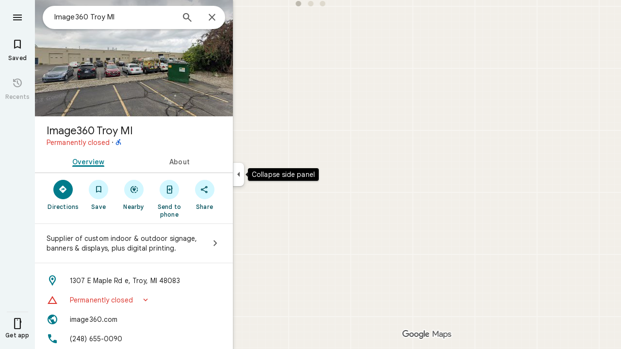

--- FILE ---
content_type: text/javascript; charset=UTF-8
request_url: https://www.google.com/maps/_/js/k=maps.m.en.vGDEN8qRFsU.2021.O/ck=maps.m.0pTB4PugEz4.L.W.O/am=5AAASAIQ/rt=j/d=1/exm=JxdeQb,LsiLPd,Q6fY6e,SuCOhe,a,b,b8h8i,cQ25Ub,ds,dvPKEc,dw,dwi,en,enr,ep,jF2zFd,kUWD8d,log,lp,mmm,mo,nrw,ob,owc,per,ppl,pwd,sc,sc2,smi,smr,sp,std,stx,ti,uA7o6c,vd,vlg,vwr,wrc/ed=1/rs=ACT90oGTIq4SGfdJQWwfe8rt2SGB2MEgqw/m=vcr?cb=M
body_size: 18803
content:
"use strict";_F_installCss(".mAWRAc{position:absolute;z-index:100}.gaBwhe{overflow:hidden;position:absolute;direction:ltr}.VnO4Ib{position:absolute;left:0;top:0;z-index:0}sentinel{}");
this._=this._||{};(function(_){var window=this;
try{
_.uCh=class{roundRect(){}isContextLost(){return!1}constructor(a){this.canvas=a;this.strokeStyle=this.fillStyle="#000000";this.lineCap="round";this.lineJoin="miter";this.lineWidth=1;this.miterLimit=10;this.shadowColor="#000000";this.shadowBlur=this.shadowOffsetY=this.shadowOffsetX=0;this.fontKerning="auto";this.createConicGradient=()=>({addColorStop(){}});this.drawFocusIfNeeded=()=>{};this.resetTransform=()=>{};this.getTransform=()=>new DOMMatrix;this.direction="inherit";this.filter="none";this.imageSmoothingEnabled=
!1;this.imageSmoothingQuality="high";this.lineDashOffset=0;this.setLineDash=()=>{};this.getLineDash=()=>[];this.ellipse=()=>{};this.isPointInStroke=()=>!1;this.getContextAttributes=()=>({alpha:!0,desynchronized:!1,colorSpace:"srgb",willReadFrequently:!1});this.createLinearGradient=()=>({addColorStop:()=>{}});this.createPattern=()=>null;this.createRadialGradient=()=>({addColorStop:()=>{}});this.reset=()=>{};this.save=()=>{};this.restore=()=>{};this.fillRect=()=>{};this.strokeRect=()=>{};this.clearRect=
()=>{};this.beginPath=()=>{};this.moveTo=()=>{};this.closePath=()=>{};this.lineTo=()=>{};this.rect=()=>{};this.fill=()=>{};this.stroke=()=>{};this.clip=()=>{};this.quadraticCurveTo=()=>{};this.bezierCurveTo=()=>{};this.arc=()=>{};this.arcTo=()=>{};this.isPointInPath=()=>!1;this.scale=()=>{};this.rotate=()=>{};this.translate=()=>{};this.transform=()=>{};this.setTransform=()=>{};this.fillText=()=>{};this.font="10px sans-serif";this.fontVariantCaps=this.fontStretch="normal";this.letterSpacing="0px";
this.strokeText=()=>{};this.textAlign="left";this.textBaseline="alphabetic";this.textRendering="auto";this.wordSpacing="0px";this.measureText=()=>({width:1,actualBoundingBoxAscent:0,actualBoundingBoxDescent:0,actualBoundingBoxLeft:0,actualBoundingBoxRight:0,fontBoundingBoxAscent:0,fontBoundingBoxDescent:0});this.drawImage=()=>{};this.createImageData=(b,c)=>{const d=typeof b!=="number",e=d?b.width:b;b=d?b.height:c||1;return{colorSpace:"srgb",width:e,height:b,data:Array(e*b)}};this.getImageData=(b,
c,d,e)=>({colorSpace:"srgb",width:d,height:e,data:Array(d*e)});this.putImageData=()=>{};this.globalAlpha=0;this.globalCompositeOperation="source-over"}};
}catch(e){_._DumpException(e)}
try{
_.Gd("vcr");
var dGh=function(a,b){a.imageSmoothingEnabled=b;a.mozImageSmoothingEnabled=b;a.webkitImageSmoothingEnabled=b;a.msImageSmoothingEnabled=b},t$=function(a){return`rgba(${Math.floor(a[0]*255)},${Math.floor(a[1]*255)},${Math.floor(a[2]*255)},${a[3]})`},eGh=function(a){const b=_.cGg(a);return a-b<1E-6?b:a},fGh=function(a,b){let c=null;b?c=new _.uCh(a):a.getContext&&(c=a.getContext("2d"));return c},gGh=function(a,b,c,d){d.fillStyle=a;d.save();d.beginPath();d.rect(b.left,b.top,b.width,b.height);d.translate(c.x,
c.y);d.fill();d.restore()},iGh=function(a,b){const c=Array(a.length);for(let d=0;d<a.length;d++)c[d]={index:d,value:a[d]};c.sort(hGh);b?(a=b,a.length=c.length):a=Array(c.length);for(b=0;b<c.length;b++)a[b]=c[b].index;return a},hGh=function(a,b){return a.value!==b.value?a.value-b.value:a.index-b.index},jGh=function(a,b){const c=a[3];return[c*a[0]+(1-c)*b[0],c*a[1]+(1-c)*b[1],c*a[2]+(1-c)*b[2],c+(1-c)*b[3]]},kGh=function(a,b){return a.xd||b.xd?a.xd?b.xd?a.xd.Jc()-b.xd.Jc():1:-1:0},lGh=function(a,b,
c,d,e){b=_.Y7(a,b,d,c,e);b.width/=a.y3;b.height/=a.y3;return b},mGh=function(a){return a},oGh=function(a){return typeof a.setLineDash==="function"?a:new nGh(a)},nGh=class{constructor(a){this.context=a;this.U=null;this.N=0;this.Dg=!0;this.y=this.x=this.H=0}setLineDash(a){this.U=a;this.Dg=!0;this.N=0;this.H=a.length>0?a[0]:0}moveTo(a,b){this.x=a;this.y=b;this.context.moveTo(a,b)}lineTo(a,b){let c=this.x,d=this.y;var e=a-c,f=b-d;let g=Math.sqrt(e*e+f*f);if(g!==0){e/=g;for(f/=g;g>0;){let h;g>this.H?(h=
this.H,g-=h,this.H=0):(h=g,this.H-=h,g=0);c+=e*h;d+=f*h;this.Dg?this.context.lineTo(c,d):this.context.moveTo(c,d);this.H===0&&(this.N=this.N===this.U.length-1?0:this.N+1,this.H=this.U[this.N],this.Dg=!this.Dg)}this.x=a;this.y=b}}};var sGh=function(a,b,c,d,e,f,g,h){var l=d.V(e);if(l){var m=e=!1;d=null;var n=1,p=Math.floor(h);if(l&&l.Ka){e=!0;var r=_.qS(l,h),v=_.UEg(l,p);(v=v&&l.data[12+60*p+52]!==0&&a.H?a.N.Ve(v):null)?(c=c.H,n=c.va*.25,a=b.createPattern(a.H.Dg(v,r,l.data[12+60*p+52+1],l.data[12+60*p+52+2],new _.zC(-(c.wa/n%(v.width*2)),-(c.Da/n%(v.height*2)))),"repeat"),b.fillStyle=a,n=.25*Math.pow(2,h-p)):b.fillStyle=_.qz(r)}l&&l.U>0&&(a=_.vS(l,0,h),a>0&&(b.lineWidth=a/n,d=_.VJg(l,0,h),b.strokeStyle=_.qz(_.uS(l,0,h)),m=!0));
if(m||e){a=g*n;g=a!==1&&a!==0;h=256;if(g){b.save();b.scale(a,a);a=1/a;l=Array(f.length);for(p=0;p<f.length;++p){c=f[p];r=Array(c.length);for(n=0;n<c.length;++n)r[n]=c[n]*a;l[p]=r}f=l;h*=a}if(!(a=!m)&&(a=!d))a:{for(a=0;a<f.length;a++)if(!pGh(f[a],h)){a=!1;break a}a=!0}if(a)qGh(b,f),e&&b.fill("evenodd"),m&&b.stroke();else{e&&(qGh(b,f),b.fill("evenodd"));e=f;m=h;b.beginPath();f=b;d&&(f=oGh(b),f.setLineDash(d));b.lineJoin="round";for(h=0;h<e.length;h++){a=e[h];f.moveTo(a[0],a[1]);for(l=2;l<=a.length-
2;l+=2)rGh(a[l],a[l+1],a[l-2],a[l-1],m)?f.lineTo(a[l],a[l+1]):f.moveTo(a[l],a[l+1]);rGh(a[0],a[1],a[a.length-2],a[a.length-1],m)&&f.lineTo(a[0],a[1])}b.stroke();d&&f.setLineDash([])}g&&b.restore()}}},qGh=function(a,b){a.beginPath();for(let c=0;c<b.length;c++){const d=b[c];a.moveTo(d[0],d[1]);for(let e=2;e<d.length;e+=2)a.lineTo(d[e],d[e+1]);a.lineTo(d[0],d[1])}},rGh=function(a,b,c,d,e){return(a>=0||c>=0)&&(a<=e||c<=e)&&(b>=0||d>=0)&&(b<=e||d<=e)},pGh=function(a,b){for(let c=0;c<a.length-2;c+=2)if(!rGh(a[c],
a[c+1],a[c+2],a[c+3],b))return!1;return rGh(a[0],a[1],a[a.length-2],a[a.length-1],b)},vGh=class{constructor(){var a=new _.bNg(1);this.H=new tGh;this.N=a}Dg(a,b,c,d,e,f,g){e=d.N;var h=d.U[d.H];h>=0&&h<e.H?(uGh(e,h),e=e.N.length):e=0;h=e;if(!(h<1)){e=Array(h);for(let r=0;r<h;++r){var l=r,m=d;var n=r;var p=m.N;m=m.U[m.H];m>=0&&m<p.H?(uGh(p,m),n=p.points.subarray((n>0?p.N[n-1]:0)*2,p.N[n]*2)):n=new Float32Array(0);e[l]=n}d=d.V();sGh(this,a,b,c,d,e,f,g)}}};var tGh=class{Dg(a,b,c,d,e){if(!a)return null;const f=d===1;d=d===2;const g=_.kh("CANVAS");g.width=a.width*(f?2:1);g.height=a.height*(d?2:1);const h=_.Lo(g);h.fillStyle=_.$bb(b);h.fillRect(0,0,g.width,g.height);switch(c){case 1:h.globalCompositeOperation="multiply";break;case 2:h.globalCompositeOperation="screen"}c=h.createPattern(a,"repeat");if(f||d){gGh(c,new _.Qf(0,0,a.width,a.height),new _.zC(0,0),h);gGh(c,new _.Qf(f?a.width:0,d?a.height:0,a.width,a.height),new _.zC(d?a.width/2:0,f?a.height/2:
0),h);h.globalCompositeOperation="copy";c=h.createPattern;b=(b>>24&255)/255;const l=_.kh("CANVAS");l.width=g.width;l.height=g.height;const m=_.Lo(l);m.globalAlpha=b;m.globalCompositeOperation="copy";m.drawImage(g,0,0);gGh(c.call(h,l,"repeat"),new _.Qf(0,0,g.width,g.height),e.add(new _.zC(d?0:a.width/2,f?0:a.height/2)),h)}else gGh(c,new _.Qf(0,0,a.width,a.height),e.add(new _.zC(a.width/2,a.height/2)),h),(b>>24&255)/255<1&&(h.globalAlpha=(b>>24&255)/255,h.globalCompositeOperation="copy",h.drawImage(g,
0,0));return g}};var wGh=function(a,b,c,d,e,f){c>e||d>f||(b[3]<1&&a.clearRect(c,d,e,f),b[3]>0&&(a.fillStyle=t$(b),a.fillRect(c,d,e,f)))},xGh=function(a,b,c,d,e,f,g){const h=(c.y-d.y)/(c.x-d.x);d=c.y-c.x*h;c=c.y-(c.x-e)*h;d<0&&c<0||d>f&&c>f||(a.beginPath(),a.moveTo(0,g),a.lineTo(0,d),a.lineTo(e,c),a.lineTo(e,g),a.closePath(),b[3]<1&&(a.globalCompositeOperation="destination-out",a.fillStyle="#000",a.fill(),a.globalCompositeOperation="source-over"),b[3]>0&&(a.fillStyle=t$(b),a.fill()))};var yGh=function(a,b){if(a.ha!==b){var c=a.H[b];if(_.Wk(c,1)){const d=_.Xk(_.Sj(c,1));a.U=_.ki(c,7)?_.J(c,7):_.eS(d);if(!a.points||a.points.length<a.U*2)a.points=new Float32Array(a.U*2);c=_.OEg(a.V);_.fS(d,a.U,c,a.points);d.Zi()}a.Bj=a.va.V(1,b);a.ha=b}},zGh=function(a,b){return _.nk(a,2)&&b>0?_.mk(a,2,b-1):0},AGh=function(a,b,c){return _.nk(b,2)&&c<_.nk(b,2)?_.mk(b,2,c):a.U},BGh=function(a,b,c){if(!(b>=0&&b<a.N))return 0;yGh(a,b);a=_.I(a.H[b],6,1);return a===3?c===0?0:1:a},CGh=function(a,b,c){if(!(b>=
0&&b<a.N))return 0;yGh(a,b);a=_.I(a.H[b],8,1);return a===3?c===0?0:1:a},DGh=function(a,b){if(!(b>=0&&b<a.N))return 0;yGh(a,b);return a.Bj.H},EGh=class{constructor(a){this.Bj=null;this.ha=-1;this.points=null;this.U=-1;this.V=a.H;this.va=a.N;this.N=(this.H=_.y(this.V,_.$s,7)&&_.PEg(_.Y6(this.V))?_.JJg(_.Y6(this.V)):null)?this.H.length:0}};var uGh=function(a,b){if(a.ha!==b){var c=a.V[b];if(_.G(c,7)){if(!a.points||a.points.length<8)a.points=new Float32Array(8);a.points[0]=0;a.points[1]=0;a.points[2]=256;a.points[3]=0;a.points[4]=256;a.points[5]=256;a.points[6]=0;a.points[7]=256;a.N=[4]}else{c=_.DS(c);const d=_.Xk(_.Sj(c,1)),e=_.ki(c,5)?_.J(c,5):_.eS(d);if(!a.points||a.points.length<e*2)a.points=new Float32Array(e*2);const f=_.OEg(a.U);_.fS(d,e,f,a.points);d.Zi();a.N=[..._.lk(c,4,_.L()),e]}a.Bj=a.va.V(2,b);a.ha=b}},FGh=function(a,b){if(!(b>=
0&&b<a.H))return 0;uGh(a,b);return a.Bj.H},GGh=class{constructor(a){this.N=this.points=this.Bj=null;this.ha=-1;this.U=a.H;this.va=a.N;this.H=(this.V=_.$6(this.U)&&_.X6(_.Z6(this.U))?_.OJg(_.Z6(this.U)):null)?this.V.length:0}};var HGh=function(a){const b=a.cursor;return b>=0&&b<a.N.length},IGh=class{constructor(a){this.Bj=null;this.cursor=0;this.H=a.H;this.U=a.N;this.wa=a.La;(this.N=_.y(this.H,_.kS,11)?_.y5c(_.mS(this.H)):[])&&this.initialize()}he(){return HGh(this)}initialize(){HGh(this)&&(this.Bj=this.U.V(5,this.cursor))}ha(){this.cursor++;this.he()&&this.initialize()}reset(){this.cursor=0;this.initialize()}V(){return this.Bj.Pi}va(){return this.Bj.H}Ve(){return this.wa.H(this.H,this.cursor)}};var JGh=class{constructor(a,b){this.N=a;this.H=0;a=this.N;a=a.H==null?0:a.H.length;if(!b||b.length!==a){var c=Array(a);for(let d=0;d<a;d++)c[d]=DGh(this.N,d);b=iGh(c,b)}this.U=b}clone(){const a=new JGh(this.N,this.U);a.H=this.H;return a}he(){return this.U.length>this.H}ha(){this.H++}reset(){this.H=0}V(){var a=this.N;var b=this.U[this.H];b>=0&&b<a.N?(yGh(a,b),a=a.Bj.Pi):a=0;return a}va(){return DGh(this.N,this.U[this.H])}};var KGh=class{constructor(a,b){this.N=a;this.H=0;{const c=this.N.H;if(!b||b.length!==c){a=Array(c);for(let d=0;d<c;d++)a[d]=FGh(this.N,d);b=iGh(a,b)}}this.U=b}clone(){const a=new KGh(this.N,this.U);a.H=this.H;return a}he(){return this.U.length>this.H}ha(){this.H++}reset(){this.H=0}V(){var a=this.N;var b=this.U[this.H];b>=0&&b<a.H?(uGh(a,b),a=a.Bj.Pi):a=0;return a}va(){return FGh(this.N,this.U[this.H])}};var LGh=function(a){a=a.Ve(0);a.N&&a.decode(3);return a.Ve()},MGh=class{constructor(a,b,c,d){this.type=a;this.U=b!==void 0?b:0;this.H=c!==void 0?c:null;this.N=typeof d==="boolean"?d:!1}},NGh=function(a,b,c){return c?a.H[3+b]:a.H[b]},OGh=function(a){for(let b=0;b<a.H.length;b++)a.H[b].reset()},PGh=class{constructor(a){this.Bc=a;this.H=[];a=a.data;this.H[0]=new JGh(new EGh(a));this.H[1]=new IGh(a);this.H[2]=new KGh(new GGh(a))}},QGh=class{constructor(a,b){this.WC=a;this.H=b}};var RGh=class{constructor(a,b,c,d){this.va=a;this.V=b;this.ha=c;this.Bc=d;this.H=0;this.U=this.N=null;this.P4=0;this.UY=[];a=this.wV=new PGh(d);b=this.UY;c=[];for(d=0;d<a.H.length;d++)c[d]=a.H[d].he()?a.H[d].va():-1;d=-1;let e=null;for(let n=0;;n++){let p=-1;for(var f=0;f<c.length;f++)c[f]>=0&&(p<0||c[f]<c[p])&&(p=f);if(p<0)break;f=a.H[p];const r=p%3;var g=0;const v=p>=3;if(r===0){g=a.Bc.H.N;var h=f.V();g=g.V(h).U;h=c[p];if(e){e.H<g&&(e.H=g);var l=f.N;var m=f.U[f.H];m>=0&&m<l.N?(yGh(l,m),l=l.Bj.V):
l=0;l>d?(e=new QGh(n,g),d=h):h<d&&(d=h)}else e=new QGh(n,g),e.H=g,d=h}else e&&(e=null);f.ha();c[p]=f.he()?f.va():-1;b.push(new MGh(r,g,e,v))}OGh(a)}hja(a,b,c,d){var e=25;d&&(this.H=this.P4=0,OGh(this.wV),e=-1);d=e;e=this.UY.length;let f=0,g;for(g=this.P4;g<e&&(d<0||f<d);g++){const h=this.UY[g],l=NGh(this.wV,h.type,h.N),m=h.type,n=this.Bc,p=n.H.N;m===0?h.U>this.H&&(this.va.Dg(a,n,p,l,m,b,c,this.H),f++):(m===1?this.ha.Dg(a,n,p,l,m,b,c):this.V.Dg(a,n,p,l,m,b,c),f++);if(h.H)if(g+1===e||this.UY[g+1].H!==
h.H)if(this.H<h.H.H-1){this.H++;g=h.H.WC-1;this.N&&(this.wV.H[0]=this.N,this.N=null);this.U&&(this.wV.H[3]=this.U,this.U=null);continue}else this.U=this.N=null,this.H=0;else h.H.WC===g&&this.H<h.H.H-1&&(this.N=NGh(this.wV,0).clone());l.ha()}this.P4=g}ki(){return this.UY.length===this.P4&&this.U==null&&this.N==null}};var TGh=class{constructor(a){var b=new vGh,c=new SGh;this.U=a;this.H=b;this.N=c}vBa(a){return new RGh(this.U,this.H,this.N,a)}};var UGh=function(a,b){b.N=!1;b.H?b.H.next=b.next:a.U=b.next;b.next?b.next.H=b.H:a.H=b.H;a.V--},VGh=function(a,b){b.N=!0;b.next=null;if(b.H=a.H)a.H.next=b;a.H=b;a.U||(a.U=a.H);a.V++},WGh=class{constructor(){this.maxLength=1E4;this.N={};this.U=this.H=null;this.V=0}has(a){a:{if(a=this.N[a]){if(a.VA){a=!0;break a}delete this.N[a.key];UGh(this,a)}a=!1}return a}get(a){return this.N[a]}use(a){a&&a.N&&(UGh(this,a),VGh(this,a))}add(a){if(a&&!a.N)for(this.N[a.key]=a,VGh(this,a);this.V>this.maxLength;)this.U&&
(a=this.U,delete this.N[a.key],UGh(this,a))}};var XGh=class{constructor(a,b,c,d){this.fillStyle=a;this.N=b;this.U=c;this.Sf=d;this.H=null}Dg(a,b){b/=this.Sf;const c=this.Bh();a.drawImage(c,0,0,c.width*b,c.height*b)}Bh(){if(this.H!==null)return this.H;const a=_.kh("canvas"),b=_.Lo(a);var c=this.Sf;a.width=c*256;a.height=c*256;b.scale(c,c);b.fillStyle=this.fillStyle;b.fillRect(0,0,256,256);b.beginPath();b.strokeStyle=this.U;b.lineWidth=1;c=16;let d=256/c;for(var e=1;e<d;e++){var f=e*c;b.moveTo(f,0);b.lineTo(f,256);f=e*c;b.moveTo(0,f);b.lineTo(256,
f)}b.stroke();b.beginPath();b.lineWidth=2;b.strokeStyle=this.N;c=128;d=256/c;for(e=0;e<=d;e++)f=e*c,b.moveTo(f,0),b.lineTo(f,256),f=e*c,b.moveTo(0,f),b.lineTo(256,f);b.stroke();return this.H=a}};var SGh=class{Dg(a,b,c,d){b=LGh(d);a.drawImage(b,0,0,256,256)}};var $Gh=function(){YGh||(YGh=new ZGh);return YGh},aHh=function(a,b){a.count===a.last+1?(a.H[a.count]=b,a.count++,a.last++):(a.H[a.H.indexOf(void 0)]=b,a.count++)},ZGh=class{constructor(){this.H=[];this.last=-1;this.count=0}Bh(a,b){if(this.count===0){var c=_.kh("canvas");c.width=a;c.height=b;return c}c=this.last;for(var d=0;d<this.last-1;d++){if(!this.H[d])continue;const e=this.H[d].width>=a,f=this.H[d].height>=b;if(e||f)c=d;if(e&&f)break}d=this.H[c];this.H[c]=void 0;d.width<a||d.height<b?(d.width<
a&&(d.width=a),d.height<b&&(d.height=b)):_.Lo(d).clearRect(0,0,a,b);this.count--;if(this.count===0)this.last=-1;else if(c===this.last)for(;this.last>=0&&!this.H[this.last];)this.last--;return d}},YGh=null;var bHh=class{constructor(a,b,c,d){this.x=a;this.y=b;this.width=c;this.height=d;this.valid=!0}};var eHh=function(a){for(;a.U!==a.V;)cHh(a);a.U=a.V=0;a.ha=a.H.width*Math.floor(a.H.height/a.N)+1;a.va=Array(a.ha);const b=Math.floor(a.H.height/a.N);for(let c=0;c<b;c++){const d=Math.floor(a.H.width/a.N);for(let e=0;e<d;e++){const f=e*a.N;dHh(a,new bHh(f,c*a.N,e===d-1?a.H.width-f:a.N,a.N))}}},cHh=function(a){const b=a.va[a.U];b&&(b.valid=!1);a.va[a.U]=null;a.U=++a.U%a.ha;return b},dHh=function(a,b){a.va[a.V]=b;a.V=++a.V%a.ha},fHh=function(a,b,c){c>a.N&&(a.N=c,eHh(a));var d=0;let e=0,f=a.H.width;for(;d<
b;){const g=cHh(a);d+=g.width;f=g.x<f?g.x:f;e=g.y;d<b&&g.x+g.width>=a.H.width&&(dHh(a,new bHh(f,e,d,a.N)),d=0,f=a.H.width,e=0)}d-=b;c=new bHh(f,e,b,c);dHh(a,c);d!==0&&dHh(a,new bHh(f+b,e,d,a.N));return c},gHh=class{constructor(){this.N=40;this.ha=this.V=this.U=0;this.va=[];this.H=_.kh("canvas");this.H.width=2048;this.H.height=2E3;eHh(this)}Bh(a){return a&&a.valid?this.H:null}},hHh=_.Ij||!1;var iHh=class{constructor(a,b,c,d,e){this.canvas=a;this.width=b;this.height=c;this.key=d;this.cache=e;this.HA=0}release(){this.HA--;this.HA<=0&&(aHh($Gh(),this.canvas),this.cache&&this.cache.remove(this.key))}};var jHh=class{constructor(){this.data=[];this.H=0}reset(){this.H=0}append(a,b,c,d,e,f){const g=6*this.H;this.data[g+0]=a;this.data[g+1]=b;this.data[g+2]=c;this.data[g+3]=d;this.data[g+4]=e;this.data[g+5]=f;this.H++}getX(a){return this.data[6*a]}getY(a){return this.data[6*a+1]}};var kHh=class{constructor(a=0){this.N=a;this.cursor=0;this.map={};this.H=!!a;this.keys=Array(a)}has(a){return!!this.map[a]}get(a){return this.map[a]}set(a,b){this.H&&this.keys[this.cursor]&&this.remove(this.keys[this.cursor]);this.map[a]=b;this.H&&(this.keys[this.cursor]=a,this.cursor=(this.cursor+1)%this.N)}remove(a){delete this.map[a]}};var vHh=function(a,b,c,d,e,f,g){const h=c.type===4||c.type===1;h&&(b.save(),b.translate(-f,-g));switch(c.type){case 0:f=-1*c.height/2;g=c.width;var l=c.height,m=c.ha,n=c.vs;d=d.data;e=e.H(c.H());var p=c.label.fn();if(p)for(d=lHh(a.va,d.V(),d.ha(),d.Jc(),p,a.N),p=0;p<d;++p){const r=mHh(e);nHh(b,a.N[2*p]+c.Vj,a.N[2*p+1]+c.Ll+f,g,l,m,r.fill,r.outline,n,a.N[2*p],a.N[2*p+1],c.U,c.Da!=null?c.Da:c.U)}break;case 2:g=d.H.Ua;if(f=g.gD(c.N))if(oHh(a,f,g,e,c,d.data.Jc()),e=c.label.fn())for(e=lHh(a.va,d.data.V(),
d.data.ha(),d.data.Jc(),e,a.N),d=0;d<e;++d)g=a.N[2*d]+c.Vj,l=a.N[2*d+1]+c.Ll,g-=f.va,(m=pHh(f))&&qHh(b,m,f,g,l);break;case 3:f=d.data;g=c.label.Ds();if((d=e.H(c.Bk))&&(d=_.tS(d,g))&&(e=e.H(c.H()))&&_.tS(e,g)&&c.label.isVisible()&&(e=c.label.fn()))for(e=lHh(a.va,f.V(),f.ha(),f.Jc(),e,a.N),f=0;f<d.H.length;f++)if(g=_.Y7(a.ha,d,c.text,f),l=lGh(a.ha,d,f,c.text,c.OW),(m=_.aNg(a.ha,d,g.width,g.height,c.text,f))&&m.width!==0&&m.height!==0)for(n=0;n<e;++n)rHh(b,m,a.N[2*n]+c.Vj+c.width/2-l.width/2+d.V(f)/
2,a.N[2*n+1]+c.Ll-l.height/2+d.ha(f)/2,g,l.width,l.height);break;case 4:f=c.label.Ds();if(d=e.H(c.Bk))if(g=_.tS(d,f))d=_.Y7(a.ha,g),(a=_.aNg(a.ha,g,d.width,d.height))&&a.width!==0&&a.height!==0&&(e=e.H(c.H()))&&_.tS(e,f)&&c.label.isVisible()&&(f=c.shift,e=c.label.hn(),_.GLg(e,f),f=_.NMg(c),m=_.G7(e.H,f),f=e.getX(m),g=e.getY(m),l=e.getX(Math.ceil(m))-e.getX(Math.floor(m)),e=e.getY(Math.ceil(m))-e.getY(Math.floor(m)),e=Math.atan2(e,l),b.save(),b.translate(f,g),b.rotate(e+(c.label.YH()?Math.PI:0)),rHh(b,
a,-c.width/2,-c.height/2,d,c.width,c.height),b.restore());break;case 1:if(g=d.H.Xa,f=g.gD(c.N))if(oHh(a,f,g,e,c,d.data.Jc()),l=(g=f.H)&&g.H,f.canvas||f.U||f.N||l)n=l?null:pHh(f),l=c.shift,c.label.YH()&&c.ha&&(l*=-1),g?(m=c.H(),e=e.H(m),g=sHh(g,n,f.U),tHh(a,b,m,e,d.data.Jc(),c,f,g,c.label.YH(),l)):uHh(b,c,f,n,c.label.YH(),l)}h&&b.restore()},oHh=function(a,b,c,d,e,f){var g=e.H();b.wa!==g&&b.ob();e=!!b.canvas||!!b.N||wHh(a,b.U);var h=b.H;if(!(h&&h.H||e))if(d=d.H(g),b.wa=g,c=c.va,b.H)xHh(c,b,g,d,f,a.Da);
else if(b.ha)a:{if(h=e=null,(a=b.ha)&&a.U&&a.U.complete){if(g=yHh(c,a.key,g))if(a.N){h=a.U;var l=a.N;if(d.Ea){var m=zHh(c,l.width,l.height),n=_.Lo(m);n.globalAlpha=(_.F5c(d,f)>>24&255)/255;n.drawImage(h,l.left,l.top,l.width,l.height,0,0,l.width,l.height);n.globalAlpha=1;h=m}else h=null}else{if(a.H&&a.U){f=(_.sS(d,f)>>24&255)/255;b.N=new AHh(a.H,a.U,f);break a}}else e=BHh(c,a.U,f,d,a.H.left,a.H.top,a.H.width,a.H.height),a.N&&(h=BHh(c,a.U,f,d,a.N.left,a.N.top,a.N.width,a.N.height,a.N.width));l=a.H;
h&&(l=(a.N.width-a.H.width)/2,m=(a.N.height-a.H.height)/2,l=Math.floor(l),m=a.N.height%2===1?Math.floor(m):Math.floor(m+.5),b.va=l,b.Ea=m,n=_.Lo(h),n.globalCompositeOperation="source-over",g?(d.ha&&(n.globalAlpha=(_.sS(d,f)>>24&255)/255),n.drawImage(a.U,a.H.left,a.H.top,a.H.width,a.H.height,l,m,a.H.width,a.H.height),n.globalAlpha=1):n.drawImage(e,0,0,a.H.width,a.H.height,l,m,a.H.width,a.H.height),e=h,l=a.N);e&&(c.H?b.U=CHh(e,l):b.canvas=e)}}else b.V&&(a=b.V)&&(f=c.xoa(a.text,a.width,a.fontSize,a.fontFlags,
d,f),c.H?b.U=CHh(f,new _.Qf(0,0,a.width+10,a.fontSize+10)):b.canvas=f)},pHh=function(a){return a.U&&a.U.valid?DHh?DHh.Bh(a.U):null:a.N?a.N.H:a.canvas?a.canvas:null},qHh=function(a,b,c,d,e){(c.N?c.N.alpha:1)<1&&(a.globalAlpha=c.N?c.N.alpha:1);var f=c.V;const g=c.ha,h=c.U||c.N,l=g?g.Sf:1,m=h?h.x:0,n=h?h.y:0;let p;h?(p=h.width,f=h.height):f?(p=f.width+10,f=f.fontSize+10):g&&g.N?(p=g.N.width,f=g.N.height):g&&g.H?(p=g.H.width,f=g.H.height):(p=b.width,f=b.height);a.drawImage(b,m,n,p,f,Math.floor(d+.5),
Math.floor(e+.5-f/l/2),p/l,f/l);(c.N?c.N.alpha:1)<1&&(a.globalAlpha=1)},wHh=function(a,b){return a.U?!!b&&b.valid:!!b},tHh=function(a,b,c,d,e,f,g,h,l,m){a.U&&!a.V&&(a.V=new gHh);const n=g.H.Da;a.H.reset();EHh(f,g,l,m,a.H);for(f=0;f<a.H.H;f++)if(l=FHh(a,c,d,e,g,h,a.H.data[6*f+4],a.H.data[6*f+5]),l.width>0&&l.height>0){b.save();b.translate(a.H.getX(f),a.H.getY(f));b.rotate(a.H.data[6*f+2]);m=a.H.data[6*f+3];if(a.U){const p=l;b.drawImage(a.V.Bh(p),p.x,p.y,l.width,l.height,m,-(l.height/n/2),l.width/n,
l.height/n)}else b.drawImage(l.canvas,0,0,l.width,l.height,m,-(l.height/n/2),l.width/n,l.height/n);b.restore()}},uHh=function(a,b,c,d,e,f){var g=b.label.hn();_.GLg(g,f);f=g.U(g.yo);b=b.U;e?g.anchor===1?(e=f-b,b=f-b-c.width):(e=f+c.width+b,b=f+b):(e=f+b,b=f+b+c.width);f=_.G7(g.H,e);b=_.G7(g.H,b);e=g.getX(f);f=g.getY(f);const h=g.getX(b);g=g.getY(b)-f;g=Math.atan2(g,h-e);a.save();a.translate(e,f);a.rotate(g);g!==0?(g=!!(a.imageSmoothingEnabled||a.mozImageSmoothingEnabled||a.webkitImageSmoothingEnabled||
a.msImageSmoothingEnabled),dGh(a,!0),qHh(a,d,c,0,0),dGh(a,g)):qHh(a,d,c,0,0);a.restore()},EHh=function(a,b,c,d,e){var f=a.label.hn();_.GLg(f,d);d=b.H.U;const g=b.H.Da;var h=b.H.V,l=f.U(f.yo);a=a.U;b=_.G7(f.H,c?f.anchor===1?l-a:l+b.width+a:l+a);if(!(b<0||b>f.ug()-1))for(GHh.init(f,b,5,c),c=d.length/4,f=h?Math.floor(c/2):0,h=0;f<c&&GHh.next();){b=h+GHh.distance;l=b*g;a=f;for(var m=a;m<c&&!(d[m*4]+d[m*4+2]/2>l);m++)f++;l=e;m=l.append;var n=GHh.getX(),p=GHh.getY();m.call(l,n,p,GHh.angle,d[a*4]/g-h,a,
f);h=b}},FHh=function(a,b,c,d,e,f,g,h){var l=e.H;b=HHh(l,b);e=b.V;var m=l.U.length/4,n=l.V?Math.floor(m/2):0;let p;if(m=h===m&&g===n)var r=b.H;else p=`${g}-${h}`,r=e[p];if(!wHh(a,r)){r=h-1;var v=[],A=c.ha?_.sS(c,d):0;c=c.Ea?_.F5c(c,d):0;v.push(A);v.push(c);c=l.U[g*4];for(d=g;d<h;d++)v.push(l.wa[d]),v.push(l.U[d*4]-c);h=v.join("");c=a.wa;if(!c.has(h)||!wHh(a,c.get(h))){l=l.U;A=b.N;var E=b.U;v=d=l[g*4];for(var K=r;K>=g;K--){var Q=l[K*4]+l[K*4+2];Q>v&&(v=Q)}Q=Math.ceil(v-d);v=IHh(f);let Y,da;a.U?(Y=
fHh(a.V,Q,v),K=a.V.Bh(Y)):(K=$Gh().Bh(Q,v),da=new iHh(K,Q,v,h,a.wa));K=_.Lo(K);a.U&&(K.save(),K.translate(Y.x,Y.y),K.clearRect(0,0,Q,v));if(n>0)for(K.globalAlpha=E/255,E=g;E<=r;E++){var W=E-n;Q=l[W*4+2];W=l[W*4+3];if(Q===0||W===0)continue;const ra=(Q-l[E*4+2])/2,wa=(v-W)/2,Ea=E-n;K.drawImage(f.Bh(Ea),JHh(f,Ea),f.H?f.H[Ea].rect.top:f.region?f.region.y:0,Q,W,l[E*4]-d-ra,wa,Q,W)}for(K.globalAlpha=A/255;g<=r;g++)n=l[g*4+2],A=l[g*4+3],n!==0&&A!==0&&(E=(v-A)/2,K.drawImage(f.Bh(g),JHh(f,g),f.H?f.H[g].rect.top:
f.region?f.region.y:0,n,A,l[g*4]-d,E,n,A));a.U&&K.restore();r=a.U?Y:da;c.set(h,r)}r=c.get(h);a.U||r.HA++;m?b.H=r:e[p]=r}return r},rHh=function(a,b,c,d,e,f,g){a.drawImage(b,0,0,e.width,e.height,Math.floor(c+.5),Math.floor(d+.5),f,g)},mHh=function(a){let b="magenta",c="magenta";a.va&&(b=_.qz(_.nS(a,0)),c=_.qz(_.nS(a,4)));return{fill:b,outline:c}},nHh=function(a,b,c,d,e,f,g,h,l,m,n,p,r){const v=b+f/2,A=c+f/2,E=d-f,K=e-f;a.lineWidth=f;a.strokeStyle=h;a.fillStyle=g;if(p>0||r>0)a.shadowOffsetX=p,a.shadowOffsetY=
r,a.shadowBlur=2,a.shadowColor="rgba(0, 0, 0, 0.2)";g!=="magenta"&&(l>0?(KHh(a,b,c,b+d,c+e,m,n,l,0),a.fill()):a.fillRect(b,c,d,e));if(p>0||r>0)a.shadowOffsetX=0,a.shadowOffsetY=0,a.shadowBlur=0;h!=="magenta"&&f>0&&(l?(KHh(a,b,c,b+d,c+e,m,n,l,f/2),a.stroke()):a.strokeRect(v,A,E,K))},KHh=function(a,b,c,d,e,f,g,h,l){b+=l;c+=l;d-=l;e-=l;h-=l;a.beginPath();a.moveTo(b,c);g<c&&(a.lineTo(f-h,c),a.lineTo(f,c-h),a.lineTo(f+h,c));a.lineTo(d,c);f>d&&(a.lineTo(d,g-h),a.lineTo(d+h,g),a.lineTo(d,g+h));a.lineTo(d,
e);g>e&&(a.lineTo(f+h,e),a.lineTo(f,e+h),a.lineTo(f-h,e));a.lineTo(b,e);f<b&&(a.lineTo(b,g+h),a.lineTo(b-h,g),a.lineTo(b,g-h));a.lineTo(b,c)},LHh=class{constructor(a,b){var c=new WGh;this.va=a;this.Da=c;this.ha=b;this.V=null;this.U=hHh;this.N=Array(2);this.wa=new kHh(this.U?1E3:void 0);this.H=new jHh}ija(a,b,c,d,e,f){if(b.isVisible()){for(var g=0;g<b.elements.length;++g)b.elements[g].type===0&&vHh(this,a,b.elements[g],c,d,e,f);for(g=0;g<b.elements.length;++g)b.elements[g].type!==0&&vHh(this,a,b.elements[g],
c,d,e,f)}}},GHh=new class{constructor(){this.points=null;this.distance=this.angle=this.y2=this.x2=this.y1=this.x1=this.H=this.step=this.threshold=0}init(a,b,c,d=!1){this.points=a;this.threshold=c;this.step=d?-1:1;a=0|b;this.H=d&&a!==b?a:a+this.step;this.y1=this.x1=0;this.x2=this.points.getX(b);this.y2=this.points.getY(b);this.distance=this.angle=0}getX(){return this.x1}getY(){return this.y1}next(){if(this.H<0||this.H>=this.points.ug())return!1;const a=this.x2,b=this.y2;let c=this.points.getX(this.H),
d=this.points.getY(this.H),e=c-a,f=d-b;const g=this.threshold*(e*e+f*f),h=c-a,l=d-b;let m=this.H+this.step;for(;m>=0&&m<this.points.ug();){const n=this.points.getX(m),p=this.points.getY(m),r=n-a,v=p-b,A=-r*l+v*h;if(A*A>g)break;c=n;d=p;e=r;f=v;m+=this.step}this.H=m;this.x1=a;this.y1=b;this.x2=c;this.y2=d;this.angle=Math.atan2(f,e);this.distance=Math.sqrt(e*e+f*f);return!0}};var MHh=class extends _.DMg{U(a){a.H.H.ha.clear();a.H.H.V.clear();return _.X7}H(){return!0}Oa(){}};var NHh=class{constructor(a){this.H=a}Dg(a,b,c,d,e){a.save();a.scale(c,c);c=[];for(var f=0;f<b.length;++f){const g=b[f],h=g.H.labels;for(let l=0;l<h.length;++l)c.push({label:h[l],Bc:g})}c.sort((g,h)=>g.label.Hr()-h.label.Hr()||g.label.St-h.label.St||g.label.YP()-g.label.YP());for(b=0;b<c.length;++b)f=c[b].Bc,this.H.ija(a,c[b].label,f,f.H.Ga,d,e);a.restore()}};var OHh=function(a,b,c,d,e,f,g){if(e!==0){var h=b;g&&(h=oGh(b),h.setLineDash(g));b.lineWidth=e;b.strokeStyle=f;b.beginPath();e=c.N;f=c.U[c.H];e=f>=0&&f<e.N?_.nk(e.H[f],2)+1:0;for(f=0;f<e;f++){var l=c.N;var m=c.U[c.H],n=f;if(m>=0&&m<l.N){yGh(l,m);m=l.H[m];var p=zGh(m,n);l=AGh(l,m,n)-p}else l=0;n=a;a:{p=c.N;var r=c.U[c.H],v=f;m=a.V;if(!(r>=0&&r<p.N)){m=m||new Float32Array(0);break a}yGh(p,r);const A=p.H[r];r=zGh(A,v);v=AGh(p,A,v);p=p.points.subarray(r*2,v*2);m?(m.length<p.length&&(m=new Float32Array(p.length)),
m.set(p)):m=p}n=n.V=m;d!==0&&_.FLg(n,l,-d);h.moveTo(n[0],n[1]);for(m=2;m<l*2-1;m+=2)h.lineTo(n[m],n[m+1])}b.stroke();g&&h.setLineDash([])}},PHh=class{constructor(a){this.N=a;this.U=_.kh("canvas");this.U.width=this.U.height=256*this.N;this.H=_.Lo(this.U);this.H.scale(this.N,this.N);this.H.lineJoin="round";this.V=new Float32Array(128)}Dg(a,b,c,d,e,f,g,h){b=b.data;e=d.V();if(e=c.V(e)){var l=e.U;if(!(h>=l)){var m=_.uS(e,h,g)>>24&255;if(m!==0){c=null;var n=_.VJg(e,h,g);n&&(c=n.map(v=>v*f));n=_.UJg(e,h,
g)*f;var p;if(c)var r=p=0;else r=BGh(d.N,d.U[d.H],h),p=CGh(d.N,d.U[d.H],h);a.lineCap=r!==0||p!==0?"round":"butt";a.lineJoin="round";r=_.vS(e,h,g)*f;p=_.qz(_.uS(e,h,g));h===0&&l>1&&(_.uS(e,1,g)>>24&255)<255?this.FCa(a,b,d,n,e,f,g):(m<255&&(g=a.globalCompositeOperation,a.globalCompositeOperation="destination-out",OHh(this,a,d,n,r,"rgba(0,0,0,1.00)",c),a.globalCompositeOperation=g),OHh(this,a,d,n,r,p,c))}}}}FCa(a,b,c,d,e,f,g){this.H.clearRect(0,0,256,256);let h,l;var m=BGh(c.N,c.U[c.H],0);h=CGh(c.N,
c.U[c.H],0);b=BGh(c.N,c.U[c.H],1);l=CGh(c.N,c.U[c.H],1);this.H.globalCompositeOperation="source-over";this.H.lineCap=m!==0||h!==0?"round":"butt";m=_.qz(_.uS(e,0,g));OHh(this,this.H,c,d,_.vS(e,0,g)*f,m,_.VJg(e,0,g));this.H.globalCompositeOperation="destination-out";this.H.lineCap=b!==0||l!==0?"round":"butt";OHh(this,this.H,c,d,_.vS(e,1,g)*f,"black",null);a.drawImage(this.U,0,0,Math.floor(256*this.N),Math.floor(256*this.N),0,0,256,256)}};var QHh=function(a,b,c){_.pib(a.ZB,b.Th,b.Sh,eGh(b.zoom));b=a.ZB.KF-a.height/2;c[0]=Math.round((a.ZB.JF-a.width/2)*a.N)/a.N;c[1]=Math.round(b*a.N)/a.N},RHh=function(a){const b=`translate3d(${-a.offset[0]}px, ${-a.offset[1]}px, 0) scale(1)`;a.H.style.transform=b;a.H.style.webkitTransform=b},SHh=class{constructor(a,b,c=!1){this.container=a;this.N=1;this.ko=null;this.H=_.kh("DIV");c?this.H.className="VnO4Ib":(this.H.style.position="absolute",this.H.style.left="0px",this.H.style.top="0px",this.H.style.zIndex=
"0");this.container.appendChild(this.H);this.width=a.clientWidth;this.height=a.clientHeight;this.U=_.rN();this.V=_.rN();this.ZB=new _.rib(22);this.offset=_.rN();this.ha=eGh(b.zoom);this.va=this.container.style.backgroundColor;QHh(this,b,this.U);RHh(this)}Lb(){return this.width}Fb(){return this.height}resize(a,b){if(a!==this.width||b!==this.height)this.width=a,this.height=b,this.container.style.width=`${a}px`,this.container.style.height=`${b}px`}update(a){let b=!1;if(this.width!==a.width||this.height!==
a.height)this.resize(a.width,a.height),b=!0;b||this.ha!==eGh(a.zoom)?(this.ha=eGh(a.zoom),QHh(this,a,this.U),_.tN(this.V,this.U),_.sN(this.offset,0,0)):(QHh(this,a,this.V),_.p9b(this.V,this.U,this.offset));RHh(this)}};var IHh=function(a){if(!a.N)if(a.region)a.N=a.region.height;else if(a.H)for(let b=0;b<a.H.length;b++)a.H[b].rect.height>a.N&&(a.N=a.H[b].rect.height);else a.N=a.V.height;return a.N},JHh=function(a,b){return a.H?a.H[b].rect.left:(a.region?a.region.x:0)+a.U[b]},THh=class{constructor(a){this.V=a;this.H=this.U=this.region=null;this.N=0}Bh(a){return this.H?this.H[a].VA:this.V}};var UHh=class{constructor(){this.H=null;this.V={};this.U=this.N=255}};var sHh=function(a,b,c){b=new THh(b);a.H?b.H=a.H:(b.region=c,b.U=a.Ea);return b},HHh=function(a,b){a.ha[b]||(a.ha[b]=new UHh);return a.ha[b]},VHh=class{constructor(a,b,c,d,e,f,g,h,l){this.key=a;this.height=b;this.wa=c;this.va=d;this.N=e;this.Ea=f;this.U=g;this.Da=h;this.V=l;this.H=null;this.ha={}}};var WHh=class extends _.SKg{constructor(a,b){super(a,b);this.wa=0;this.H=this.ha=this.V=this.N=this.U=this.canvas=null;this.Ea=this.va=0;this.Da=hHh}ob(){this.N=this.U=this.canvas=null;this.H&&(this.H.H=null)}kb(){if(!this.Da){const a=$Gh();this.canvas&&aHh(a,this.canvas);if(this.H)for(const b of Object.values(this.H.ha)){b.H&&b.H.release();for(const c of Object.values(b.V))c.release()}}super.kb()}};var XHh=class{constructor(a){this.key=a;this.rect=this.VA=null;this.N=!1;this.H=this.next=null}};var AHh=class{constructor(a,b,c){this.H=b;this.alpha=c;this.x=a.left;this.y=a.top;this.width=a.width;this.height=a.height}};var YHh=class{drawText(a,b,c,d,e,f,g,h,l){a.font=_.pIg(e,f,g);a.textBaseline="middle";e=f="magenta";h.ha&&(f=_.qz(_.sS(h,l)));h.Ea&&(e=_.qz(_.F5c(h,l)));h=f;l=e;l!=="magenta"&&(a.strokeStyle=l,a.lineWidth=2,a.strokeText(b,c,d));h!=="magenta"&&(a.fillStyle=h,a.lineWidth=2,a.fillText(b,c,d))}};var xHh=function(a,b,c,d,e,f){if(b=b.H){var g=[],h=[];{var l=[],m=b.wa.length;const v={};if(d.ha){var n=_.sS(d,e);if((n&4278190080)===0)n=null;else{var p=d.Ea?_.F5c(d,e):0;if(yHh(a,b.key,c)){var r=HHh(b,c);r.N=n>>24&255;r.U=p>>24&255}for(r=0;r<m;r++){const A=b.V&&r<Math.floor(m/2),E=`${A?p:n}${b.wa[r]}`;let K;f.has(E)?K=f.get(E):v[E]?K=v[E]:(K=new XHh(E),v[E]=K,A?h.push(r):g.push(r));l.push(K)}n=l}}else n=null}b.H=n;if(g.length!==0||h.length!==0)if(yHh(a,b.key,c)){for(a=0;a<g.length;a++)d=g[a],e=
b.H[d],e.VA=b.va[d],e.rect=new _.Qf(b.N[d*4],b.N[d*4+1],b.N[d*4+2],b.N[d*4+3]),f.add(e);for(g=0;g<h.length;g++)a=h[g],d=b.H[a],d.VA=b.va[a],d.rect=new _.Qf(b.N[a*4],b.N[a*4+1],b.N[a*4+2],b.N[a*4+3]),f.add(d)}else{c=b.H;p=n=0;for(l=0;l<h.length;l++)m=h[l],c[m].rect=new _.Qf(n,0,b.U[m*4+2],b.U[m*4+3]),n+=Math.ceil(b.U[m*4+2]);for(l=0;l<g.length;l++)m=g[l],c[m].rect=new _.Qf(p+n,0,b.U[m*4+2],b.U[m*4+3]),p+=Math.ceil(b.U[m*4+2]);p=n+p;l=b.height;m=ZHh(b,p,l,g,h);if(a=BHh(a,m,e,d,0,0,p,l,b.V?n:void 0)){for(d=
0;d<h.length;d++)e=c[h[d]],e.VA=a,f.add(e);for(h=0;h<g.length;h++)d=c[g[h]],d.VA=a,f.add(d);f=!0}else f=!1;f||(b.H=null)}}},CHh=function(a,b){DHh||(DHh=new gHh);b=fHh(DHh,b.width,b.height);var c=DHh.Bh(b);c=_.Lo(c);c.clearRect(b.x,b.y,b.width,b.height);c.drawImage(a,0,0,b.width,b.height,b.x,b.y,b.width,b.height);return b},yHh=function(a,b,c){const d=a.N[b];if(d===void 0)a.N[b]=c;else if(d!==c)return!1;return!0},BHh=function(a,b,c,d,e,f,g,h,l){if(!d.ha)return null;const m=_.qz(_.sS(d,c));a=zHh(a,g,
h);const n=_.Lo(a);l?(c=_.qz(_.F5c(d,c)),n.fillStyle=c,n.fillRect(0,0,l,h),n.fillStyle=m,n.fillRect(l,0,g-l,h)):(n.fillStyle=m,n.fillRect(0,0,g,h));n.globalCompositeOperation="destination-in";n.drawImage(b,e,f,g,h,0,0,g,h);return a},zHh=function(a,b,c){if(a.H){$Hh||($Hh=_.kh("canvas"));aIh||(aIh=_.kh("canvas"));a=$Hh;$Hh=aIh;aIh=a;const d=_.Lo(a);d.globalCompositeOperation="source-over";a.width<b||a.height<c?(a.width<b&&(a.width=b),a.height<c&&(a.height=c)):d.clearRect(0,0,b,c)}else a=$Gh().Bh(b,
c);return a},ZHh=function(a,b,c,d,e){const f=a.H;var g=bIh||_.kh("canvas");bIh||(bIh=g,g.height=60);g.width<b&&(g.width=b);g.height<c&&(g.height=c);g.width*g.height>65536&&b*c<=65536&&(g.width=b,g.height=c);g=_.Lo(g);g.clearRect(0,0,b,c);b=[e,d];for(c=0;c<b.length;c++)for(d=b[c],e=0;e<d.length;e++){const h=d[e],l=f[h];g.drawImage(a.va[h],a.N[4*h],a.N[4*h+1],a.N[4*h+2],a.N[4*h+3],l.rect.left,l.rect.top,l.rect.width,l.rect.height)}return bIh},cIh=class{constructor(a){this.U=a;this.V=new YHh;this.H=
hHh;this.N={}}xoa(a,b,c,d,e,f){const g=c+10;b=zHh(this,b+10,g);const h=_.Lo(b);this.V.drawText(h,a,0,g/2,c,d,this.U,e,f);return b}},bIh=null,$Hh=null,aIh=null,DHh=null;var dIh=class{constructor(a,b,c,d,e){this.key=a;this.Sf=e;this.U=b;this.H=c;this.N=d}};var eIh=class{constructor(a,b,c,d){this.text=a;this.width=b;this.fontSize=c;this.fontFlags=d}};var fIh=function(a,b,c,d,e,f,g,h,l){const m=a.Nl.oe(b),n=a.Nl.Ga();d=d>1E4||d<0?0:d;const p=_.SEg(_.z(a.Nl.H,_.TEg,4),b);b=p.Lb();const r=p.Fb(),v=d*a.N+b;e.push(m);f.push(n.Ve());g[c*4]=p.getX();g[c*4+1]=p.getY();g[c*4+2]=p.Lb();g[c*4+3]=p.Fb();e=c+1;e<h.length&&(h[e]=h[c]+b);l[c*4]=d*a.N;l[c*4+1]=0;l[c*4+2]=b;l[c*4+3]=r;return{height:r,M3a:v}},iIh=class{constructor(a,b,c,d,e){this.Nl=a;this.U=b;this.wa=c;this.Sf=d;this.ha=e;this.V=!1;this.va=new cIh(e);this.H=new Map;this.N=d*2}initialize(a,b){if(!this.V&&
a.length!==0){if(a.length!==b.length)throw Error("nk");for(let W=0;W<a.length;W++){var c=a[W];const Y=b[W];if(_.u7(c)||_.lIg(c)){var d=0,e=_.F7(c,this.Nl.Jc());for(const da of _.q7(_.W6(c))){if(_.nk(da,6)){c=da;var f=e,g=`${Y}:0:${d}`,h=_.nk(c,6),l=_.nk(c,7),m=h+l,n=[],p=[],r=Array(m*4),v=Array(m);v[0]=0;m=Array(m*4);this.Nl.Ga();let ra=0;for(var A=0;A<l;++A){var E=A,K=_.nk(c,10)?_.mk(c,10,A)/8:0;E=fIh(this,_.mk(c,7,A),E,K,n,p,r,v,m);ra=ra>E.height?ra:E.height}E=A=0;for(K=0;K<h;++K){var Q=K+l;const wa=
_.nk(c,8)?_.mk(c,8,K)/8:0;Q=fIh(this,_.mk(c,6,K),Q,wa,n,p,r,v,m);E=E>Q.M3a?E:Q.M3a;A=A>Q.height?A:Q.height;ra=ra>Q.height?ra:Q.height}h=new WHh(E/this.N,A/this.N);h.H=new VHh(g,Math.ceil(ra),n,p,r,v,m,this.N,!!_.nk(c,7));c=this.WE(c,f);this.H.set(c,h)}else da.H()&&(c=da,f=e,g=c.Bb(),n=this.Nl.wi(c),p=this.U.H(n),n=_.XJg(p,f),r=_.WJg(p,f),v=this.measureText(g,n,r),p=new WHh(v,n),p.V=new eIh(g,v,n,r),c=this.WE(c,f),this.H.set(c,p));++d}}else if(_.kIg(c))for(d=_.s7(c)?2:1,e=0;e<d;++e){g=e===0?_.q7(_.W6(c)):
_.q7(_.r7(c));f=0;for(const da of g)g=this.Nl.wi(da),n=this.U.H(g),p=_.F7(c,this.Nl.Jc()),_.tS(n,p)||(r=`${Y}.${e}.${f}`,_.nk(da,6)?(g=da,n=r,h=this.Nl.H,r=_.mk(g,6,0),r=_.SEg(_.z(h,_.TEg,4),r),r=new _.Qf(r.getX(),r.getY(),r.Lb(),r.Fb()),v=null,_.nk(g,7)&&(v=_.mk(g,7,0),v=_.SEg(_.z(h,_.TEg,4),v),v=new _.Qf(v.getX(),v.getY(),v.Lb(),v.Fb())),l=r.width/this.Sf,m=r.height/this.Sf,h=this.Nl.Ga(),h.N&&h.decode(3),g=this.WE(g,p),p=new WHh(l,m),p.ha=new dIh(`${g}-${n}`,h.Ve(),r,v,this.Sf),this.H.set(g,p)):
da.H()&&(p=c,g=da,v=n,n=g.Bb(),p=_.F7(p,this.Nl.Jc()),r=_.XJg(v,p),h=_.WJg(v,p),l=this.measureText(n,r,h),v=new WHh(l,r),v.V=new eIh(n,l,r,h),g=this.WE(g,p),this.H.set(g,v))),++f}}this.V=!0}}measureText(a,b,c){b=_.pIg(b,c,this.ha);gIh||(_.UMg?c=new self.OffscreenCanvas(0,0):(c=_.kh("canvas"),c.width=c.height=128),gIh=_.Lo(c));c=gIh;hIh!==b&&(hIh=b,c.font=b);return Math.ceil(c.measureText(a).width)}gD(a){return this.H.get(a)||null}WE(a,b){if(_.nk(a,6))return b=_.lk(a,6,_.L()).map(c=>this.Nl.oe(c)).join(":"),
_.nk(a,7)&&(b+=`:outlineSpriteIndex:${_.mk(a,7,0)}`),b;if(a.H()){const c=this.Nl.wi(a);return`${a.Bb()}:${c}:${b}:${this.wa}`}return null}qp(){}},gIh=null,hIh="";var jIh=function(a){var b=a.data.H;let c=0;for(const Q of _.jS(_.lS(b))){if(_.u7(Q))_.xIg(Q,c,a);else if(_.lIg(Q))a:{var d=Q,e=c;b=a;var f=b.H;if(_.V6(_.W6(d))){var g=f.Xa,h=b.data,l=_.F7(d,h.Jc()),m=_.sGg(_.jl(h.H,_.y7));f=f.Ga;var n=0,p=0,r=_.q7(_.W6(d));for(var v=0;v<r.length;v++){var A=r[v],E=void 0;if(E=_.tS(f.H(h.wi(A)),l))E=E.N(m),A=E.height,E=E.width;else{A=g.WE(A,l);E=g.gD(A);if(!E)break a;A=E.height;E=E.width}n+=A;E>p&&(p=E)}A=h.U;E=_.t7(d);var K=_.Xk(_.p7(_.pGg(E)));v=_.Bc(K)/A;A=_.Bc(K)/
A;K.Zi();if(!(v<0||v>256||A<0||A>256)){E=_.J(E,4);K=(p+1)/Math.pow(2,_.J(d,12)/8);p=K*Math.cos(E*Math.PI/1800)/2;E=K*Math.sin(E*Math.PI/1800)/2;K=new Float64Array(4);K[0]=v-p;K[1]=A-E;K[2]=v+p;K[3]=A+E;p=new _.sIg(K);n=-n/2;d=_.uIg(b,d,e);e=d.Xa=p;v=p.ug()-1;e=_.tIg(e.va,v)/2;d.hn().yo=_.G7(p.va,e);for(e=0;e<r.length;++e)A=r[e],p=h.wi(A),(v=_.tS(f.H(p),l))?(E=v.N(m),A=E.height,n+=A/2,p=_.vIg(p,1,n,-E.width/2,v,m),_.H7(d,p),n+=A/2):(A=g.WE(A,l),v=g.gD(A),n+=v.height/2,p=_.wIg(p,1,n,-v.width/2,A,v,
!0),_.H7(d,p),n+=v.height/2);g=d;_.rIg(b,g);b.H.labels.push(g)}}}c++}},kIh=class{constructor(a,b,c){this.Sf=a;this.H=b;this.N=c}};var lIh=class{constructor(a,b,c,d,e,f,g){this.canvas=a;this.x=b;this.y=c;this.width=d;this.height=e;this.U=f;this.N=g;this.context=_.Lo(a);this.H=b!==0||c!==0||d!==a.width||e!==a.height}Zi(){this.H&&this.U&&this.U.Zi(this)}};var mIh=class{constructor(a){this.height=this.width=256;this.H=a}Zi(){}Bh(a,b){const c=this.H;a*=c;b*=c;const d=_.kh("CANVAS");d.width=a;d.height=b;_.Lo(d).scale(c,c);return new lIh(d,0,0,a,b,this,this.H)}};var nIh=class{constructor(a){this.height=this.width=256;this.H=a;this.U=[];this.N=[]}Zi(a){const b=this.H;a.context.clearRect(a.x/b,a.y/b,a.width/b,a.height/b);this.N.push(a)}Bh(a,b){if(this.N.length===0){var c=_.kh("CANVAS");const d=this.H;c.width=d*this.width*6;c.height=d*this.height*4;this.U.push(c);_.Lo(c).scale(d,d);for(let e=0;e<4;e++)for(let f=0;f<6;f++){const g=new lIh(c,d*this.width*f,d*this.height*e,d*this.width,d*this.height,this,this.H);this.N.push(g)}}c=this.H;a*=c;b*=c;c=this.N.pop();
c.width=a;c.height=b;return c}};var pIh=function(a,b){const c=a.data.H;a=a.data.La;const d=_.y(c,_.kS,11)?_.y5c(_.mS(c)):[];let e=0;for(let f=0;f<d.length;f++){const g=a.H(c,f);g&&(e+=oIh(g,b))}return e},qIh=function(a,b){let c=0;a=a.data;a.Bf()&&(a=a.Ga(),c+=oIh(a,b));return c},oIh=function(a,b){a.N&&a.decode(3);return a.ki()&&a.Ve().src.length!==0?0:(a=a.Ve(),a.decode&&a.src?a.decode().then(b,b):_.Mg(a,"load",()=>{b()}),1)},rIh=function(a,b){b.H.Zd||(b.H.Zd=a.Ib.vBa(b));return b.H.Zd},sIh=function(a,b,c=!1){if(b.H.Ew||b.xd.hi()===
4)return!0;const d=b.H.Zd;if(d.P4>0||d.UY.length!==1)var e=null;else e=d.UY[0],e.type!==1?e=null:(d.P4=1,e=LGh(NGh(d.wV,e.type,e.N)));if(e)return b.H.Fh=e,!0;e=b.H.Ya;e||(e=a.Gb.Bh(256,256),b.H.Ya=e);a=e;if(a.H){a.context.save();a.context.setTransform(1,0,0,1,a.x,a.y);a.context.beginPath();a.context.rect(0,0,a.width,a.height);a.context.clip();const f=a.N;a.context.scale(f,f)}d.hja(e.context,1,b.data.Jc(),c);e.H&&e.context.restore();return d.ki()},tIh=function(a,b){const c=b.H;c.Zd=null;c.Ya&&(c.Ya.Zi(),
c.Ya=null);c.Fh=null;rIh(a,b);sIh(a,b,!0)},vIh=class extends _.BMg{constructor(a,b,c,d,e,f,g){super();this.Ib=a;this.hb=b;this.Xa=c;this.V=e;this.va=new _.AMg(f,g);(a=uIh[d])?d=a:(a=_.Ij?new nIh(d):new mIh(d),d=uIh[d]=a);this.Gb=d;this.N=[this.Ya,this.Ea,this.wa,this.Da,this.vBa,this.Ga,this.render,this.La];this.Ua=[33,34,52,35,36,37,38,39];this.wb=this.N.indexOf(this.Ea);this.Ka=this.N.indexOf(this.wa);this.Oa=this.N.indexOf(this.Da)}U(a){var b=a.H;b.ha.length||(b.ha=Array(this.N.length));b=a.H;
for(var c=0;c<this.N.length;++c)if(!b.ha[c]){var d=this.N[c];if(d===this.Ga||d===this.render||d===this.La){const e=b.ha[this.Oa].getState()==="success",f=b.ha[this.wb].getState()==="success",g=b.ha[this.Ka].getState()==="success";if(!(e&&f&&g))continue}this.ha=this.Ua[c];b.ha[c]=d.call(this,a);return _.X7}a=[];for(c=0;c<this.N.length;++c)(d=b.ha[c])&&d.getState()==="pending"&&a.push(d);return a.length?_.aHg.apply(null,a):_.CMg}H(a){for(let b=0;b<this.N.length;++b){const c=a.H.ha[b];if(!c||c.getState()!==
"success")return!1}return!0}Da(a){function b(){--c.Oa===0&&d.setValue(!0)}const c=a.H;c.Oa=0;const d=new _.xS;c.Oa+=pIh(a,b);c.Oa+=qIh(a,b);return c.Oa?d:_.X7}Ea(a){const b=this.V.H(a.xd.Ug().Xj);a=_.zMg(this.va,a,b);return a.getState()==="pending"?a:_.X7}wa(a){var b=this.va;a=_.wMg(a.data,a.H.N);return _.yMg(b,[...a])}Ya(a){const b=a.H;if(!b.N){var c=a.data.Oh,d=a.xd.Ug().Xj,e=this.V.H(d);const f=a.data.Da;f.length&&e.N(f);e.V(c);c=a.data.Kc(d,e);b.N=c;a.data.Gd(c);a.data.wb()}b.Ga||(_.mIg(a,!0,
!1),_.nIg(a,!0,!1),c=a.data.Oh,d=a.xd.Ug().Xj,e=this.V.H(d),a=a.data.Da,a.length&&e.N(a),e.V(c),b.Ga=new _.GMg(d,e));return _.X7}vBa(a){rIh(this,a);return _.X7}Ga(a){if(!a.H.labels.length){var b=this.hb;if(a.data.va()&&!a.H.Dq){var c=a.H;c.Ua||(c.Ua=c.Xa=new iIh(a.data,c.Ga,a.xd.Ug().Xj.Yo(),b.Sf,b.H));var d=_.jS(_.lS(a.data.H)),e=[];for(var f=0;f<d.length;f++)e.push(f);c.Ua.initialize(d,e);c.Hy=b.N;b=_.jS(_.lS(a.data.H));c=a.data.U;for(d=0;d<b.length;d++)if(e=b[d],_.kIg(e)){f=_.t7(e);f=_.Xk(_.p7(_.pGg(f)));
var g=_.Bc(f)/c,h=_.Bc(f)/c;f.Zi();g<0||g>256||h<0||h>256||_.WIg(e,d,new _.be(g,h),a)}b=a.H.labels;c=a.xd.Jc();b.sort(_.HMg);d=0;e=b.length/2;f=0;for(g=0;g<b.length-1;g++){h=b[g];const l=c-d;l>0&&h.Ik===0&&(h.Ik=l);f++;f>=e&&(d++,e/=2,f=0)}jIh(a);b=a.H.labels;c=!0;for(d=0;d<b.length;++d)b[d].N!==2&&(c=!1),_.qIg(b[d]);a.H.labels.sort(_.HMg);a.H.mj=!c}a.H.Dq=!0}return _.X7}La(a){const b=a.H.labels;if(b.length&&a.H.N)for(let K=0;K<b.length;K++){var c=this.Xa,d=b[K],e=a,f=a.H.Ga;for(let Q=0;Q<d.elements.length;Q++){var g=
d.elements[Q];switch(g.type){case 2:var h=c,l=e,m=f,n=l.H.Ua,p=n.gD(g.N);p&&oHh(h,p,n,m,g,l.data.Jc());break;case 1:p=c;l=g;m=f;var r=e.H.Xa;if(g=r.gD(l.N)){n=l.label.Ds();h=l.label.YH();oHh(p,g,r,m,l,n);var v=(r=g.H)&&r.H,A=!!g.canvas||!!g.U||!!g.N;if(r&&(A||v)){var E=null;A&&!v&&(E=pHh(g));if(E||v){A=l.H();const W=m.H(A);m=l.shift;h&&l.ha&&(m*=-1);v=sHh(r,E,g.U);r=A;E=W;p.U&&!p.V&&(p.V=new gHh);p.H.reset();EHh(l,g,h,m,p.H);for(h=0;h<p.H.H;h++)FHh(p,r,E,n,g,v,p.H.data[6*h+4],p.H.data[6*h+5])}}}}}}return _.X7}render(a){return sIh(this,
a)?_.X7:null}},uIh={};var lHh=function(a,b,c,d,e,f){const g=a.Ea,h=_.kN();let l=0;for(let m=a.H.start;m<=a.H.end;m++)wIh(a,b,c,d,m,h)&&(_.jN(_.QMg,e.H,e.N,0,1),_.g9b(h,_.QMg,g),f[l*2]=g[0],f[l*2+1]=g[1],l++);return l},wIh=function(a,b,c,d,e,f){var g=a.camera,h=a.N;if(a.U===0||a.U===1){g=a.U===1;var l=1/Math.pow(2,d);h=Math.pow(2,a.zoom-d);b=b*l+e;if(b+l<a.va.start/_.T6+.5||b>a.va.end/_.T6+.5)f=!1;else{b*=a.N;d=c*l*a.N;c=(g?Math.floor(b):b)-a.V;e=(g?Math.floor(d):d)-a.ha;var m=l=h;g&&(g=Math.floor(d+256*h)-a.ha,l=(Math.floor(b+
256*h)-a.V-c)/256,m=(g-e)/256);_.e9b(f,l,m,1,c,e,0);f=!0}return f}l=1/(1<<d);d=h/256*l;_.h9b(f,d,d);c=c*l-(-g.targetY/_.T6+.5);f[12]=(b*l-(g.targetX/_.T6+.5)+e)*h;f[13]=c*h;a=a.Da;_.i9b(a,0,g.od(),g.Ru());_.mN(a,f,f);f[12]+=g.Lb()/2;f[13]+=g.Fb()/2;return!0},xIh=function(a,b,c){const d=Math.floor(c[0]+.5),e=Math.floor(c[5]+.5),f=Math.abs(c[0]-d)>1E-6||Math.abs(c[5]-e)>1E-6;var g=a.wa;a=c[12]*g;g*=c[13];if(c[4]!==0||c[1]!==0||f)return b.transform(c[0],c[1],c[4],c[5],a,g),1/Math.sqrt(c[0]*c[0]+c[1]*
c[1]);b.transform(d,0,0,e,Math.floor(a+.5),Math.floor(g+.5));return 1/Math.sqrt(d*d)},yIh=class{constructor(a){this.wa=a;this.camera=null;this.ha=this.V=this.N=this.zoom=0;this.va=new _.CZ(0,0);this.H=new _.CZ(0,0);this.U=2;this.Ea=_.iN();this.Da=_.kN()}};var zIh=function(a,b=!1){b?(a.oe=a.Ga,a.Ya=!1):a.Ya=!0;a.Wd.If()},AIh=function(a){const b=a.Nb?a.Yc.U.indexOf(1)>=0?2:1:3;a.Kc[b]||(a.Kc[b]=t$(_.sHg(b)));return a.Kc[b]},BIh=function(a){let b=!1;if(a.wa){var c=a.hb.ij;const f=a.canvas.ij;var d=c.width/parseInt(c.style.width,10),e=g=>(Math.floor(g/256)+2)*256;e=a.Mb?mGh:e;a=e(parseInt(c.style.width,10));c=e(parseInt(c.style.height,10));if(f.style.width!==`${a}px`||f.style.height!==`${c}px`)f.style.width=`${a}px`,f.style.height=`${c}px`;a=a*d|0;d=c*
d|0;if(f.width!==a||f.height!==d)f.width=a,f.height=d,b=!0}return b},CIh=function(a){let b=null;if(!a.Ka)b=_.kh("canvas");else if(a.Ka.canvas.width<a.context.canvas.width||a.Ka.canvas.height<a.context.canvas.height)b=a.Ka.canvas;b&&(b.width=a.context.canvas.width,b.height=a.context.canvas.height,a.Ka=fGh(b,a.Gd),a.imageSmoothingEnabled||dGh(a.Ka,!1));return a.Ka},DIh=function(a,b,c){var d=b.H.Fh;if(d)a=a.ha(),c.drawImage(d,0,0,256*a,256*a);else if(d=b.H.Ya){a=a.ha()/d.N;b=Math.floor(d.width);const e=
Math.floor(d.height);d.H?c.drawImage(d.canvas,d.x,d.y,b,e,0,0,b*a,e*a):c.drawImage(d.canvas,0,0,b*a,e*a)}},EIh=function(a){a.wa=!1;a.Da=null;_.tj(a.Xb);a.Xb=null;a.canvas=a.hb;a.context=a.Wg;a.canvas.ij.style.display=""},FIh=function(a,b){for(let c=0;c<b.length;c++){const d=!(!b[c].data||!a.La.mF(b[c])&&!b[c].H.Ew);if(!a.Gb[b[c].xd.hash]===d)return!0}return!1},GIh=function(a,b){const c=new Set;b.forEach(d=>{c.add(d.xd.hash)});for(const d in a.Gb)if(!c.has(d))return!0;return!1},HIh=function(a){for(let b=
0;b<a.length;b++)if(a[b].H.Ew)return!0;return!1},IIh=function(a,b){for(let c=0;c<b.length;c++){const d=b[c];a.Gb[d.xd.hash]=a.La.mF(d)||d.H.Ew}},KIh=class extends _.sMg{constructor(a,b,c,d,e,f,g,h){const l=Math.floor(h.N()*256)/256;var m=d.DC;const n=new _.$Mg(b,m);var p=new _.bNg(l),r=new PHh(l),v=new kIh(l,h.Ea,p);const A=new yIh(l);p=new LHh(A,p);const E=new TGh(r);r=g.jk();m=new vIh(E,v,p,l,m,h,r);v=new MHh;v=new _.fLg(m,v,new _.vMg(v,r),r);super(a,b,d,v,g,n,f,c);this.options=h;this.Ya=!1;this.oe=
0;this.Kc={};this.wa=!1;this.Da=this.Xb=null;this.Gb={};this.Ue=-1;this.Pe=this.Mb=!1;this.Ad=this.e4=-1;this.Mc=!1;this.Oa=1;this.Ka=null;this.Sf=l;this.va=A;this.context=this.Wg=e;this.Yg=p;this.Ag=new NHh(this.Yg);this.La=v;this.Zd=m;this.Nb=h.Kc;this.Gd=h.yl;this.Eg=new XGh(t$(jGh(_.MKg,_.oHg)),t$(jGh(_.NKg,_.oHg)),t$(jGh(_.OKg,_.oHg)),this.Sf);this.Fg=new XGh(t$(jGh(_.PKg,_.pHg)),t$(jGh(_.QKg,_.pHg)),t$(jGh(_.RKg,_.pHg)),this.Sf);this.hb=f;this.imageSmoothingEnabled=h.imageSmoothingEnabled;this.init(h)}run(){this.canvas.V(this.hb.H);
super.run()}Ib(){super.Ib();_.xLg(this.U,this.Yc)}init(){this.Lq.DC.N.va(()=>{zIh(this)});this.Yc.onChange(()=>void zIh(this))}getContext(){return this.context}isRenderingStable(){return _.rMg(this)||this.H.H||this.Ga<=this.oe?!1:!0}N(a){var b=this.va,c=this.Yc.Td(),d=this.ha();b.wa=d;var e=_.nHg(c);b.camera=c;b.va=_.lHg(c);b.H=_.mHg(c);b.zoom=Math.log(e/256)/Math.LN2;b.N=e;b.U=2;if(c.Ru()===0&&c.od()===0&&c.Ei()===0){Math.abs(b.zoom-Math.round(b.zoom))<1E-9?(b.U=0,b.zoom=Math.round(b.zoom)):(b.U=
1,b.zoom=eGh(b.zoom));b.N=Math.pow(2,b.zoom)*256;var f=(.5-c.targetY/_.T6)*b.N;e=(c.targetX/_.T6+.5)*b.N-c.Lb()/2;c=f-c.Fb()/2;b.V=Math.round(e*d)/d;b.ha=Math.round(c*d)/d}this.Mb=Math.abs(this.Yc.Jc()-this.Ue)>1E-4;a:if(b=BIh(this),d=this.Jm.H,this.wa){!this.Oa&&(c=FIh(this,d),e=GIh(this,d),f=!!_.oLg(this.Jm),c||e||f)&&(this.Oa=3);c=this.ha()!==this.e4;e=this.va;e=e.H.end-e.H.start+1;var g=(f=HIh(d))||this.Pe;if(this.Ad!==this.Ea.MJ()||this.Mb||b||c||e>1||g||this.Mc)this.Oa=1;if(this.Oa){--this.Oa;
if(this.Oa===0){this.Gb={};IIh(this,d);this.Ue=this.Yc.Jc();this.e4=this.ha();this.Ad=this.Ea.MJ();this.Pe=f;this.Mc=!1;b=!0;break a}this.Ya=!0}b=!1}else b=!0;try{this.context.setTransform(1,0,0,1,0,0)}catch(m){d=Error(),d.message="initContext: Error accessing canvas.",_.Cg(d,{errorType:9})}if(b){this.V.update(this.Jm.H,this.Jm.va,!this.Yc.V,this.Ga);this.U=this.V.RJ();_.hLg(this.Ua);this.wa&&(b=this.Da,d=this.ha(),c=AIh(this),b.N=d,c!==b.va&&(b.container.style.backgroundColor=c,b.va=c),this.Da.update(this.H));
this.oe=0;this.imageSmoothingEnabled||dGh(this.context,!1);this.Da&&this.context.clearRect(0,0,this.context.canvas.width,this.context.canvas.height);this.context.save();b=this.wb();d=this.ha();this.context.translate(-b.x*d,-b.y*d);b=this.Jm.U;this.context.save();this.context.scale(d,d);g=this.Yc;d=this.context;f=this.Nb;e=g.Td();c=e.Lb();e=e.Fb();f=f?g.U.indexOf(1)>=0?2:1:3;f=_.sHg(f);var h=g.Mw(),l=267.1960013541594/Math.PI;g=new _.zC(0,0);h.H(-180,l,g);let m=new _.zC(0,0);h.H(180,l,m);let n=new _.zC(0,
0);h.H(-180,-l,n);let p=new _.zC(0,0);h.H(180,-l,p);h=Math.abs(g.x-m.x)<1;l=Math.abs(g.y-m.y)<1;if(!h&&g.x>m.x||h&&g.x>n.x){let r=g;g=n;n=r;r=m;m=p;p=r}l?(wGh(d,f,0,0,c,g.y),wGh(d,f,0,n.y,c,e)):h?(wGh(d,f,0,0,g.x,e),wGh(d,f,n.x,0,c,e)):(xGh(d,f,g,m,c,e,0),xGh(d,f,n,p,c,e,e));this.context.restore();_.lLg(this.Ua,b);for(d=0;d<b.length;++d)b[d].H.length&&(c=b[d].H[0],c.H.length>0&&this.hja(c.H,d));this.imageSmoothingEnabled||dGh(this.context,!0);if(!this.H.H&&this.Yc.V){b=this.U.N;d=[];for(c=0;c<b.length;c++)e=
b[c],(this.La.mF(e)||e.H.Ew)&&d.push(e);d.length>0&&this.Ag.Dg(this.context,d,this.ha(),_.uHg(this.U),_.vHg(this.U))}this.context.restore();this.wa&&(b=this.Da,d=this.wb(),b.ko&&(d=`translate(${b.offset[0]+d.x}px, ${b.offset[1]+d.y}px) scale(1)`,b.ko.style.transform=d,b.ko.style.webkitTransform=d))}else this.Da.update(this.H);this.Ya&&zIh(this,!0);a&&_.jLg(this.Ua,a)}hja(a,b){const c=[];var d=[];for(var e=0;e<a.length;++e){var f=a[e];f.data||f.N===null?f.ki()&&(this.H.H?f.xd.Jc()===this.H.N&&(f=_.yGg(f.xd,
-1),d.push(f)):c.push(f)):d.push(f)}a=this.Nb?this.Yc.U.indexOf(1)>=0?2:1:3;if(a===2)var g=this.Fg;else a===1&&(g=this.Eg);if(g)for(a=this.ha(),e=_.kN(),f=0;f<d.length;f++)for(var h=d[f].xd,l=this.va.H.start,m=this.va.H.end;l<=m;l++)wIh(this.va,h.getX(),h.getY(),h.Jc(),l,e)&&(this.context.save(),xIh(this.va,this.context,e),g.Dg(this.context,a),this.context.restore());if(c.length){_.Ka(c,kGh);d=this.ha();g=this.context;a=!1;b>0&&c[0].xd.Jc()!==this.H.N&&(a=!0,g=CIh(this),g.setTransform(1,0,0,1,0,0),
g.clearRect(0,0,this.context.canvas.width,this.context.canvas.height),b=this.wb(),g.translate(-b.x*d,-b.y*d));b=_.kN();for(e=0;e<c.length;e++)if(f=c[e],h=f.data,!h.wa()){this.Ea.eW(f);f.H.Ew||this.La.mF(f)||f.xd.hi()!==4||this.La.OZ(f,2);m=f.H.N;if(f.H.Rt||m.Oa.length)f.H.Rt=!1,tIh(this.Zd,f);l=this.va.H.start;for(m=this.va.H.end;l<=m;l++){if(!wIh(this.va,h.V(),h.ha(),h.Jc(),l,b))continue;g.save();let n=xIh(this.va,g,b);a&&g.clearRect(0,0,256*d,256*d);if(f.H.Ew||f.xd.hi()===4){g.save();g.beginPath();
g.rect(0,0,256*d,256*d);g.clip();g.scale(d,d);const p=rIh(this.Zd,f);n<JIh&&(n=JIh);p.hja(g,n,this.Yc.Jc(),!0);g.restore()}else DIh(this,f,g);g.restore()}}a&&(this.context.save(),this.context.setTransform(1,0,0,1,0,0),this.context.drawImage(g.canvas,0,0,this.context.canvas.width,this.context.canvas.height,0,0,this.context.canvas.width,this.context.canvas.height),this.context.restore())}}ha(){return Math.floor(this.Yc.H*256)/256}kb(){this.wa&&EIh(this);super.kb()}wb(){if(this.Mb||!this.wa)return new _.zC(0,
0);var a=_.Dh();_.EHg(this.Yc.Mw(),0,0,a);const b=_.Dh(),c=Math.ceil(this.H.zoom-1E-6);_.dN(a[0],a[1],a[2],c,b);a=new _.zC(0,0);var d=this.Yc.Mw();_.Zgb(Math.floor(b[0]),Math.floor(b[1]),0,c,_.m7);_.WFg(d,a);a.x|=0;a.y|=0;return a}qf(){}},JIh=1/524288;var LIh=class extends _.ZKg{Zo(){return this.renderer}dEa(){return new _.Q7(this.renderer.La.U.YJ())}RDa(){return new _.Q7(new _.B7)}SDa(){}kb(){this.renderer.dispose();super.kb()}Ac(){super.Ac();var a=this.renderer;a.wa=!0;var b=a.hb.ij;b.style.display="none";a.canvas=new _.CO;BIh(a);const c=a.canvas.ij;_.aCa(c,b);a.context=fGh(c,a.Gd);const d=_.kh("DIV");a.Xb=d;a.options.Mb?d.className="gaBwhe":(d.style.overflow="hidden",d.style.position="absolute",d.style.direction="ltr");d.style.backgroundColor=
AIh(a);d.style.width=`${b.width}px`;d.style.height=`${b.height}px`;b.parentNode.insertBefore(d,b);a.options.Mb?c.className="mAWRAc":(c.style.position="absolute",c.style.zIndex="100");c.style.backgroundColor="rgba(0,0,0,0)";a.Da=new SHh(d,a.H,a.options.Mb);b=a.Da;b.ko=c;b.H.appendChild(b.ko);a.Mc=!0}be(){super.be();EIh(this.renderer)}};var MIh=class extends _.LKg{H(a,b,c,d,e,f,g,h,l){b=new KIh(d,e,h,f,b.N,c,l,a);c=this.Iia(a,f,b.La,d);return new LIh(d,e,f,b,c,g,new _.tKg(a.Xa))}};_.Rqa(3,new class{SGa(){return new MIh}});
_.Hd();
}catch(e){_._DumpException(e)}
}).call(this,this._);
// Google Inc.
